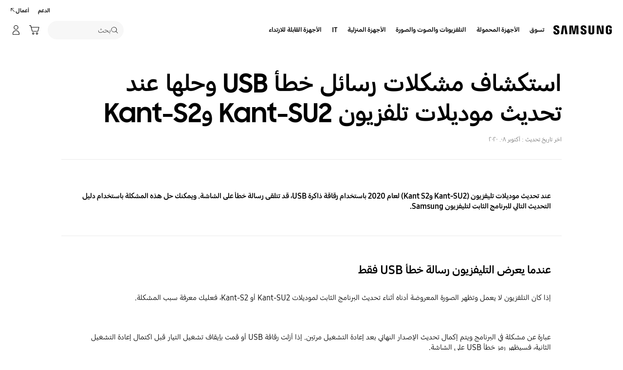

--- FILE ---
content_type: text/css
request_url: https://www.samsung.com/etc.clientlibs/samsung/clientlibs/consumer/global/clientlib-templates/page-support-help-rtl/compact.min.99f6bc8271bf22f9e750336acfa99f00.css
body_size: 4055
content:
.su13-help-container{position:relative;max-width:1156px;margin:0 auto;padding:40px 142px 24px 142px;-webkit-box-sizing:content-box;box-sizing:content-box}
.su13-help-container .three-column__item{width:353px}
.su13-help-container .feature-benefit-banner__wrap,.su13-help-container .feature-benefit-banner__figure,.su13-help-container .feature-benefit-banner__figure img{min-height:100%}
.su13-help-container .two-column__figure img{width:100%}
@media only screen and (min-width:768px) and (max-width:1440px){.su13-help-container{padding:2.77777778vw 9.86111111vw 1.66666667vw 9.86111111vw}
.su13-help-container .three-column__item{width:24.51388889vw}
}
@media only screen and (max-width:767px){.su13-help-container{max-width:100%;padding:5.55555556vw 5vw 5.55555556vw 5vw}
.su13-help-container .three-column__item{width:100%}
}
.sud08-title{position:relative;max-width:1440px;margin:0 auto;padding:53px 142px 0}
.sud08-title:after{content:'';display:block;max-width:1156px;height:1px;margin:35px auto 0;background:#eaeaea}
.sud08-title__title{font-size:60px;font-weight:700;font-family:'SamsungSharpSans',arial,sans-serif;color:#000}
.sud08-title__update-date{margin-top:18px;font-size:15px;line-height:1.33;color:#757575}
@media screen and (max-width:1440px){.sud08-title{max-width:100vw;padding:3.68055556vw 9.86111111vw 0vw 9.86111111vw}
.sud08-title:after{max-width:80.27777778vw;margin-top:2.43055556vw}
.sud08-title__title{font-size:4.16666667vw}
.sud08-title__update-date{margin-top:1.25vw;font-size:1.04166667vw}
}
@media only screen and (max-width:767px){.sud08-title{max-width:100%;padding:10.27777778vw 5vw 0vw 5vw}
.sud08-title:after{max-width:100%;margin-top:5vw}
.sud08-title__title{font-size:8.88888889vw}
.sud08-title__update-date{margin-top:2.22222222vw;font-size:4.16666667vw}
}
.satisfaction-survey{overflow:hidden;position:relative;background-color:#f2f2f2}
.satisfaction-survey__inner{position:relative;max-width:1440px;min-height:294px;margin:0 auto;display:-webkit-box;display:-ms-flexbox;display:flex;-webkit-box-align:center;-ms-flex-align:center;align-items:center;padding:64px 88px;background-color:#f2f2f2}
.satisfaction-survey__inner-icon{width:96px;height:96px;margin-left:60px;cursor:default}
.satisfaction-survey__inner:before{content:unset}
.satisfaction-survey__content{max-width:980px}
.satisfaction-survey__content-button{display:none;margin-top:40px}
.satisfaction-survey__content-button .cta--contained{min-width:120px}
.satisfaction-survey__content-no .satisfaction-survey__inner{-webkit-box-align:inherit;-ms-flex-align:inherit;align-items:inherit;padding:99px 88px 48px}
.satisfaction-survey__content-no .satisfaction-survey__content-button{display:block;text-align:center;margin-top:24px}
.satisfaction-survey__content-no .satisfaction-survey__content-button .cta--contained{min-width:190px}
.satisfaction-survey__title{margin-bottom:24px;font-family:'SamsungSharpSans',arial,sans-serif;font-size:38px;font-weight:bold;color:#000;letter-spacing:0;line-height:1.2}
.satisfaction-survey__desc{margin-bottom:16px;font-size:18px;line-height:1.3}
.satisfaction-survey__yesno{display:-webkit-box;display:-ms-flexbox;display:flex;gap:20px}
.satisfaction-survey__button{cursor:pointer;min-width:146px}
.satisfaction-survey__radio{position:relative;min-width:133px}
.satisfaction-survey__radio .checkbox-radio__label-text:before{vertical-align:middle;margin-left:8px}
.satisfaction-survey__radio .checkbox-radio__label-text{font-size:18px;line-height:1.33}
.satisfaction-survey__radio .support-radio__input:focus{outline:0}
.satisfaction-survey__form-wrap{margin-top:152px}
.satisfaction-survey__dissatisfied{margin-bottom:32px}
.satisfaction-survey__dissatisfied-title{font-size:24px;color:#000;line-height:1.33;font-family:'SamsungSharpSans',arial,sans-serif}
.satisfaction-survey__dissatisfied-radio{margin-top:16px}
.satisfaction-survey__dissatisfied-radio .checkbox-radio{display:block;margin-top:12px}
.satisfaction-survey__dissatisfied-radio .checkbox-radio__label-text{font-size:18px;line-height:1.33;color:#000;padding-right:32px}
.satisfaction-survey__dissatisfied-radio .checkbox-radio__label-text:before{position:absolute;right:0;margin-right:0;margin-left:18px}
.satisfaction-survey__dissatisfied-radio .checkbox-radio input[type='radio']:checked ~ .checkbox-radio__label .checkbox-radio__label-text:before{border:0;background:url('../../../../../../../etc.clientlibs/samsung/clientlibs/consumer/global/clientlib-common/resources/images/form_check_b.svg');background-size:100%}
.satisfaction-survey__comments-title{font-size:18px}
.satisfaction-survey__input-wrap{position:relative;margin-top:12px;border:1px solid #555;border-radius:6px;width:952px}
.satisfaction-survey__input-label,.satisfaction-survey__input-textarea{padding:12px 16px;font-size:18px;line-height:1.33}
.satisfaction-survey__input-label{position:absolute;top:0;left:0;bottom:0;right:0;border-radius:4px;color:#707070;text-align:right}
.satisfaction-survey__input-label.s-hide{overflow:hidden;position:absolute;width:1px;height:1px;clip:rect(1px,1px,1px,1px)}
.satisfaction-survey__input-textarea{display:block;width:100%;border:0;border-radius:6px;height:96px;color:#333;background:#f2f2f2;resize:none}
.satisfaction-survey__complete{display:none;max-width:800px;vertical-align:middle}
.satisfaction-survey__complete-message{font-family:'SamsungSharpSans',arial,sans-serif;font-weight:bold;max-width:600px;font-size:24px;line-height:1.33;text-align:right}
.satisfaction-survey.js-completed .satisfaction-survey__complete{display:inline-block}
.satisfaction-survey.js-completed .satisfaction-survey__content{display:none}
.satisfaction-survey.js-completed .satisfaction-survey__inner>.icon{vertical-align:middle}
.satisfaction-survey__popup{display:none}
.satisfaction-survey__popup .layer-popup{overflow-y:auto;position:fixed;left:0;top:0;right:0;bottom:0;text-align:center;background:rgba(0,0,0,0.68);z-index:3100}
.satisfaction-survey__popup .layer-popup:before{content:'';display:inline-block;height:100%;vertical-align:middle}
.satisfaction-survey__popup .layer-popup__inner{display:inline-block;position:relative;width:448px;border-radius:20px;background:#fff;vertical-align:middle}
.satisfaction-survey__popup .layer-popup__contents{padding:56px 24px}
.satisfaction-survey__popup .layer-popup__desc{font-size:18px;line-height:1.33;color:#000}
.satisfaction-survey__popup .layer-popup__close{display:block;overflow:hidden;position:absolute;left:12px;top:12px;width:48px;height:48px;color:transparent;text-indent:-9999px}
.satisfaction-survey__popup .layer-popup__close svg.icon{display:inline-block;position:absolute;left:50%;top:50%;width:24px;height:24px;margin:-12px 0 0 -12px}
@media only screen and (min-width:768px) and (max-width:1440px){.satisfaction-survey__inner{padding:4.44444444vw 6.11111111vw;min-height:20.41666667vw}
.satisfaction-survey__inner-icon{width:6.66666667vw;height:6.66666667vw;margin-left:4.16666667vw}
.satisfaction-survey__content{max-width:68.05555556vw}
.satisfaction-survey__content-button{margin-top:2.77777778vw}
.satisfaction-survey__content-button .cta--contained{min-width:8.33333333vw}
.satisfaction-survey__content-no .satisfaction-survey__inner{padding:6.875vw 6.11111111vw 3.33333333vw 6.11111111vw}
.satisfaction-survey__content-no .satisfaction-survey__content-button{margin-top:1.66666667vw}
.satisfaction-survey__content-no .satisfaction-survey__content-button .cta--contained{min-width:13.19444444vw}
.satisfaction-survey__title{margin-bottom:1.66666667vw;font-size:2.63888889vw}
.satisfaction-survey__desc{margin-bottom:1.11111111vw;font-size:1.25vw}
.satisfaction-survey__yesno{gap:1.38888889vw}
.satisfaction-survey__button{min-width:10.13888889vw}
.satisfaction-survey__radio{min-width:9.23611111vw}
.satisfaction-survey__radio .checkbox-radio__label-text{font-size:1.25vw}
.satisfaction-survey__form-wrap{margin-top:10.55555556vw}
.satisfaction-survey__dissatisfied{margin-bottom:2.22222222vw}
.satisfaction-survey__dissatisfied-title{font-size:1.66666667vw}
.satisfaction-survey__dissatisfied-radio{margin-top:1.11111111vw}
.satisfaction-survey__dissatisfied-radio .checkbox-radio{margin-top:.83333333vw}
.satisfaction-survey__dissatisfied-radio .checkbox-radio__label-text{font-size:1.25vw;padding-right:2.22222222vw}
.satisfaction-survey__dissatisfied-radio .checkbox-radio__label-text:before{margin-left:1.25vw}
.satisfaction-survey__comments-title{font-size:1.25vw}
.satisfaction-survey__input-wrap{margin-top:.83333333vw;border-radius:.41666667vw;width:66.11111111vw}
.satisfaction-survey__input-label,.satisfaction-survey__input-textarea{padding:.83333333vw 1.11111111vw;font-size:1.25vw}
.satisfaction-survey__input-label{border-radius:.27777778vw}
.satisfaction-survey__input-textarea{border-radius:.41666667vw;height:6.66666667vw}
.satisfaction-survey__btn-area{margin-top:1.11111111vw}
.satisfaction-survey__complete{max-width:55.55555556vw}
.satisfaction-survey__complete-message{text-align:right;max-width:41.66666667vw;font-size:1.66666667vw}
.satisfaction-survey__popup .layer-popup__inner{width:31.11111111vw;border-radius:1.38888889vw}
.satisfaction-survey__popup .layer-popup__contents{padding:3.88888889vw 1.66666667vw}
.satisfaction-survey__popup .layer-popup__desc{font-size:1.25vw}
.satisfaction-survey__popup .layer-popup__close{left:.83333333vw;top:.83333333vw;width:3.33333333vw;height:3.33333333vw}
.satisfaction-survey__popup .layer-popup__close svg.icon{width:1.66666667vw;height:1.66666667vw;margin:-0.83333333vw 0vw 0vw -0.83333333vw}
}
@media only screen and (max-width:767px){.satisfaction-survey__inner{max-width:100%;display:block;-webkit-box-align:inherit;-ms-flex-align:inherit;align-items:inherit;min-height:103.88888889vw;padding:13.33333333vw 6.66666667vw 13.33333333vw 6.66666667vw}
.satisfaction-survey__inner-icon{display:block;width:26.66666667vw;height:26.66666667vw;margin-bottom:11.11111111vw;margin-left:auto;margin-right:auto}
.satisfaction-survey__content{display:block;max-width:100%}
.satisfaction-survey__content-button{text-align:center;margin-top:8.88888889vw}
.satisfaction-survey__content-button .cta--contained{min-width:33.33333333vw}
.satisfaction-survey__content-no .satisfaction-survey__inner{padding:13.33333333vw 6.66666667vw 8.88888889vw 6.66666667vw}
.satisfaction-survey__content-no .satisfaction-survey__content-button{margin-top:6.66666667vw}
.satisfaction-survey__content-no .satisfaction-survey__content-button .cta--contained{min-width:33.33333333vw}
.satisfaction-survey__title{text-align:center;min-height:8.33333333vw;margin-bottom:6.66666667vw;font-size:6.11111111vw}
.satisfaction-survey__desc{text-align:center;margin-bottom:4.44444444vw;font-size:3.88888889vw}
.satisfaction-survey__yesno{-webkit-box-orient:vertical;-webkit-box-direction:normal;-ms-flex-direction:column;flex-direction:column;-webkit-box-align:center;-ms-flex-align:center;align-items:center;gap:2.22222222vw}
.satisfaction-survey__button{min-width:40.55555556vw}
.satisfaction-survey__radio{min-width:40.55555556vw}
.satisfaction-survey__radio .checkbox-radio__label-text:before{margin-left:2.22222222vw}
.satisfaction-survey__radio .checkbox-radio__label-text{font-size:3.88888889vw}
.satisfaction-survey__form-wrap{text-align:right;margin-top:22.22222222vw}
.satisfaction-survey__dissatisfied{margin-bottom:6.66666667vw;font-size:3.88888889vw}
.satisfaction-survey__dissatisfied-title{font-size:6.11111111vw}
.satisfaction-survey__dissatisfied-radio{margin-top:4.44444444vw}
.satisfaction-survey__dissatisfied-radio .checkbox-radio{margin-top:4.16666667vw}
.satisfaction-survey__dissatisfied-radio .checkbox-radio__label-text{min-height:6.66666667vw;padding-top:.27777778vw;padding-right:9.44444444vw;font-size:3.88888889vw}
.satisfaction-survey__comments-title{font-size:3.88888889vw}
.satisfaction-survey__input-wrap{width:100%;margin-top:3.33333333vw}
.satisfaction-survey__input-label,.satisfaction-survey__input-textarea{padding:3.33333333vw 4.44444444vw;font-size:3.88888889vw}
.satisfaction-survey__input-label{border-radius:1.66666667vw}
.satisfaction-survey__input-textarea{border-radius:1.66666667vw;height:22.5vw}
.satisfaction-survey__complete{max-width:100%}
.satisfaction-survey__complete-message{text-align:center;font-size:6.11111111vw}
.satisfaction-survey__popup .layer-popup__inner{width:86.66666667vw;border-radius:5.55555556vw}
.satisfaction-survey__popup .layer-popup__contents{padding:15.55555556vw 6.66666667vw}
.satisfaction-survey__popup .layer-popup__desc{font-size:3.88888889vw}
.satisfaction-survey__popup .layer-popup__close{left:2.22222222vw;top:2.22222222vw;width:15.55555556vw;height:15.55555556vw}
.satisfaction-survey__popup .layer-popup__close svg.icon{width:6.66666667vw;height:6.66666667vw;margin:-3.33333333vw 0vw 0vw -3.33333333vw}
}
.breadcrumb{width:100%;max-width:1440px;margin:0 auto;font-size:0}
.breadcrumb__inner{width:100%;padding:0 24px;border-top:1px solid rgba(0,0,0,0.2)}
.breadcrumb__path>li{display:-webkit-inline-box;display:-ms-inline-flexbox;display:inline-flex;-webkit-box-align:center;-ms-flex-align:center;align-items:center;-ms-flex-wrap:wrap;flex-wrap:wrap}
.breadcrumb__path>li>a{display:inline-block}
.breadcrumb__path>li>a>span{color:#000}
.breadcrumb__path>li>a:hover>span,.breadcrumb__path>li>a:focus>span{text-decoration:underline}
.breadcrumb__path>li>a:hover+.icon,.breadcrumb__path>li>a:focus+.icon{fill:#555}
.breadcrumb__text-desktop,.breadcrumb__text-mobile{display:inline-block;font-size:14px;line-height:56px;font-weight:normal;color:#757575}
.high-contrast .breadcrumb__text-desktop,.high-contrast .breadcrumb__text-mobile{background:#000 !important;color:#fff01f !important}
.breadcrumb__text-mobile{display:none}
.breadcrumb .icon{width:16px;height:16px;margin:0 4px;fill:#8f8f8f;cursor:default;-webkit-transform:scaleX(-1);transform:scaleX(-1)}
.breadcrumb--margin-top-narrow{margin-top:16px}
.breadcrumb--margin-top-normal{margin-top:32px}
.breadcrumb--margin-top-wide{margin-top:56px}
.breadcrumb--margin-bottom-narrow{margin-bottom:16px}
.breadcrumb--margin-bottom-normal{margin-bottom:32px}
.breadcrumb--margin-bottom-wide{margin-bottom:56px}
@media only screen and (min-width:768px) and (max-width:1440px){.breadcrumb__inner{padding:0vw 1.66666667vw;border-top-width:.06944444vw}
.breadcrumb__text-desktop,.breadcrumb__text-mobile{font-size:.97222222vw;line-height:3.88888889vw}
.breadcrumb .icon{width:1.11111111vw;height:1.11111111vw;margin:0vw .27777778vw}
.breadcrumb--margin-top-narrow{margin-top:1.11111111vw}
.breadcrumb--margin-top-normal{margin-top:2.22222222vw}
.breadcrumb--margin-top-wide{margin-top:3.88888889vw}
.breadcrumb--margin-bottom-narrow{margin-bottom:1.11111111vw}
.breadcrumb--margin-bottom-normal{margin-bottom:2.22222222vw}
.breadcrumb--margin-bottom-wide{margin-bottom:3.88888889vw}
}
@media only screen and (max-width:767px){.breadcrumb__inner{padding:3.33333333vw 6.66666667vw;border-top-width:.27777778vw}
.breadcrumb__text-desktop{display:none}
.breadcrumb__text-mobile{display:inline-block;font-size:3.88888889vw;line-height:6.66666667vw}
.breadcrumb .icon{width:4.44444444vw;height:4.44444444vw;margin:0vw 1.11111111vw}
.breadcrumb--margin-top-narrow{margin-top:4.44444444vw}
.breadcrumb--margin-top-normal{margin-top:6.66666667vw}
.breadcrumb--margin-top-wide{margin-top:8.88888889vw}
.breadcrumb--margin-bottom-narrow{margin-bottom:4.44444444vw}
.breadcrumb--margin-bottom-normal{margin-bottom:6.66666667vw}
.breadcrumb--margin-bottom-wide{margin-bottom:8.88888889vw}
}
.su11-link-card{position:relative;width:100%;max-width:1440px;margin:0 auto}
.su11-link-card--width-1920{max-width:1920px}
.su11-link-card__wrap{position:relative;padding:48px 12px 24px;max-width:1440px;margin:0 auto}
.su11-link-card__headline-text{padding:0 12px;font-size:38px;font-family:'SamsungSharpSans',arial,sans-serif;line-height:1.2;color:#000;text-align:center;font-weight:700}
.su11-link-card__image{position:relative;margin-top:32px;padding:0 12px}
.su11-link-card__image .image{width:1392px;height:448px;border-radius:20px;overflow:hidden}
.su11-link-card__image .image img{height:100%}
.su11-link-card__list{margin-top:32px}
.su11-link-card__image+.su11-link-card__list{margin-top:24px}
.su11-link-card__list-wrap{display:-webkit-box;display:-ms-flexbox;display:flex;-ms-flex-wrap:wrap;flex-wrap:wrap;width:100%;margin-top:-24px}
.su11-link-card__list-wrap.su11-link-card__list-align--center{-webkit-box-pack:center;-ms-flex-pack:center;justify-content:center}
.su11-link-card__list-wrap.swiper-wrapper{-ms-flex-wrap:nowrap;flex-wrap:nowrap}
.su11-link-card__mobile-carousel .su11-link-card__list-wrap.swiper-wrapper{-ms-flex-wrap:wrap;flex-wrap:wrap}
.su11-link-card__list-item{display:none;width:33.333%;min-height:136px;margin-top:24px;padding:0 12px}
.su11-link-card__list-item.card-visible{display:block}
.su11-link-card__list-item-wrap{position:relative;border:1px solid #aaa;width:100%;height:100%;padding:24px 24px;border-radius:20px}
.su11-link-card__list-item-title{display:block;display:-webkit-box;position:relative;width:100%;min-height:36px;padding:2px 0 2px 52px;font-size:24px;line-height:1.33;font-weight:700;color:#000;overflow:hidden;text-overflow:ellipsis;-webkit-line-clamp:3;-webkit-box-orient:vertical;word-wrap:break-word}
.su11-link-card__list-item-icon{position:absolute;top:0;left:0;width:36px;height:36px}
.su11-link-card__list-item-icon .icon{width:100%;height:100%;pointer-events:none}
.su11-link-card__list-item-description{display:block;margin-top:16px;font-size:18px;display:-webkit-box;overflow:hidden;-webkit-line-clamp:13;-webkit-box-orient:vertical;max-height:calc(17.29em);line-height:1.33}
@media screen and (-webkit-min-device-pixel-ratio:0){.su11-link-card__list-item-description{max-height:none}
}
.su11-link-card__list-item-cta{position:absolute;top:auto;bottom:24px;right:0;width:100%;padding:28px 24px 0 24px}
.su11-link-card__list-item-cta .cta{display:-webkit-inline-box;display:-ms-inline-flexbox;display:inline-flex;max-width:100%;overflow:hidden;text-overflow:ellipsis;white-space:nowrap}
.su11-link-card__list-item-cta .cta.cta--underline{padding:10px 0 11px}
.su11-link-card__list-item-cta .cta.cta--contained{white-space:normal}
.su11-link-card__list-item-cta-wrap{display:block;margin-top:8px}
.su11-link-card__list-item-cta-wrap:first-child{margin-top:0}
.su11-link-card__list .indicator{margin-top:24px}
.su11-link-card__more-cta{display:none;margin:32px 0 24px;text-align:center}
.su11-link-card.bg-dark-gray .su11-link-card__list-item-title,.su11-link-card.bg-black .su11-link-card__list-item-title,.su11-link-card.bg-dark-gray .su11-link-card__headline-text,.su11-link-card.bg-black .su11-link-card__headline-text{color:#fff}
@media only screen and (min-width:768px) and (max-width:1440px){.su11-link-card--width-1920{max-width:133.33333333vw}
.su11-link-card__wrap{padding:3.33333333vw .83333333vw 1.66666667vw .83333333vw;max-width:100vw}
.su11-link-card__headline-text{padding:0vw .83333333vw;font-size:2.63888889vw}
.su11-link-card__image{margin-top:2.22222222vw;padding:0vw .83333333vw}
.su11-link-card__image .image{width:100%;height:31.11111111vw;border-radius:1.38888889vw}
.su11-link-card__list{margin-top:2.22222222vw}
.su11-link-card__image+.su11-link-card__list{margin-top:1.66666667vw}
.su11-link-card__list-wrap{margin-top:-1.66666667vw}
.su11-link-card__list-item{margin-top:1.66666667vw;padding:0vw .83333333vw;min-height:9.44444444vw}
.su11-link-card__list-item-wrap{padding:1.66666667vw 1.66666667vw;border-radius:1.38888889vw}
.su11-link-card__list-item-title{min-height:2.5vw;padding:.13888889vw 0vw .13888889vw 3.61111111vw;font-size:1.66666667vw}
.su11-link-card__list-item-icon{width:2.5vw;height:2.5vw}
.su11-link-card__list-item-description{margin-top:.83333333vw;font-size:1.25vw}
.su11-link-card__list-item-cta{bottom:1.66666667vw;padding:1.94444444vw 1.66666667vw 0vw 1.66666667vw}
.su11-link-card__list-item-cta .cta.cta--underline{padding:.69444444vw 0vw .76388889vw 0vw}
.su11-link-card__list-item-cta-wrap{margin-top:.55555556vw}
.su11-link-card .indicator{margin-top:1.66666667vw}
.su11-link-card__more-cta{margin:2.22222222vw 0vw 1.66666667vw 0vw}
}
@media only screen and (max-width:767px){.su11-link-card__wrap{padding:8.88888889vw 0vw 6.66666667vw 0vw}
.su11-link-card__headline-text{padding:0vw 3.33333333vw;font-size:7.22222222vw;line-height:1.33}
.su11-link-card__image{margin-top:0;padding:0}
.su11-link-card__image .image{width:auto;height:111.11111111vw;margin:6.66666667vw 6.66666667vw 0vw 6.66666667vw;border-radius:5.55555556vw}
.su11-link-card__image .image img{height:100%}
.su11-link-card__list{margin:0vw}
.su11-link-card__list.su11-link-card__carousel,.su11-link-card__list.su11-link-card__mobile-carousel{padding-top:6.66666667vw}
.su11-link-card__image+.su11-link-card__list{margin:4.44444444vw 0vw 0vw 0vw}
.su11-link-card__list-wrap{display:block;margin-top:0}
.su11-link-card__list-wrap.swiper-wrapper{display:-webkit-box;display:-ms-flexbox;display:flex;padding-bottom:1px;-webkit-box-pack:start;-ms-flex-pack:start;justify-content:flex-start;-ms-flex-wrap:nowrap;flex-wrap:nowrap}
.su11-link-card__mobile-carousel .su11-link-card__list-wrap.swiper-wrapper,.su11-link-card__carousel .su11-link-card__list-wrap.swiper-wrapper{-ms-flex-wrap:nowrap;flex-wrap:nowrap}
.su11-link-card__desktop-carousel .su11-link-card__list-wrap.swiper-wrapper{-ms-flex-wrap:wrap;flex-wrap:wrap}
.su11-link-card__list-item{width:100%;height:auto;min-height:35.55555556vw;margin-top:6.66666667vw;padding:0vw 1.11111111vw}
.su11-link-card__carousel .su11-link-card__list-item.swiper-slide,.su11-link-card__mobile-carousel .su11-link-card__list-item.swiper-slide{margin-top:0vw}
.su11-link-card__list-item-wrap{padding:6.66666667vw 6.66666667vw;border-radius:5.55555556vw}
.su11-link-card__list-item-title{min-height:6.66666667vw;padding:0vw 0vw 0vw 11.11111111vw;font-size:5vw}
.su11-link-card__list-item-icon{width:6.66666667vw;height:6.66666667vw}
.su11-link-card__list-item-description{margin-top:4.44444444vw;font-size:3.88888889vw;display:-webkit-box;overflow:hidden;-webkit-line-clamp:15;-webkit-box-orient:vertical;max-height:calc(19.95em);line-height:1.33}
.button-theme--contained .su11-link-card__list-item-description{margin-bottom:0}
.su11-link-card__list-item-cta{position:static;width:auto;padding:0;right:6.66666667vw;bottom:6.66666667vw;margin-top:4.44444444vw}
.su11-link-card__list-item-cta .cta.cta--underline{padding:2.77777778vw 0vw 3.05555556vw 0vw}
.su11-link-card__list-item-cta .cta.cta--icon .icon{vertical-align:middle}
.su11-link-card__list-item-cta-wrap{margin-top:2.22222222vw}
.su11-link-card__list-item-cta-wrap:first-child{margin-top:0}
.su11-link-card__list-item-description+.su11-link-card__list-item-cta{margin-top:6.66666667vw}
.button-theme--contained .su11-link-card__list-item-cta{margin-top:4.44444444vw}
.button-theme--contained .su11-link-card__list-item-description+.su11-link-card__list-item-cta{margin-top:6.66666667vw}
.su11-link-card__swiper{padding:0vw 5.55555556vw}
.su11-link-card__swiper.basic-swiper:not(.su11-link-card__desktop-carousel) .su11-link-card__list-item-cta{position:absolute;margin-top:0;bottom:5.83333333vw;padding-top:4.44444444vw}
.su11-link-card .indicator{margin-top:6.66666667vw}
.su11-link-card__more-cta{margin:6.66666667vw 0vw 3.33333333vw 0vw}
}
@media only screen and (max-width:767px) and screen and (-webkit-min-device-pixel-ratio:0){.su11-link-card__list-item-description{max-height:none}
}
.related-questions{position:relative;border-top:1px solid #eaeaea}
.related-questions__inner{position:relative;max-width:1440px;margin:0 auto;-webkit-box-sizing:border-box;box-sizing:border-box}
.related-questions__content{padding:40px 142px 57px 142px}
.related-questions__title{color:#000;font-size:38px;font-weight:bold;letter-spacing:0}
.related-questions__list-wrap{margin-top:26px;margin-right:-44px}
.related-questions__list-wrap ul:after{display:block;content:'';clear:both}
.related-questions__list-wrap li{float:right;padding-right:44px;width:33.33%;-webkit-box-sizing:border-box;box-sizing:border-box}
.related-questions__list{display:block}
.related-questions__list-title{display:block;white-space:normal;word-wrap:break-word;font-size:18px;line-height:30px;color:#000;font-weight:normal}
.related-questions__list:hover .related-questions__list-title,.related-questions__list:focus .related-questions__list-title{color:#1428a0;text-decoration:underline}
.related-questions__list-date{display:block;margin-top:11px;font-size:14px;color:#595959}
@media only screen and (min-width:768px) and (max-width:1440px){.related-questions__content{padding:2.77777778vw 9.86111111vw 3.95833333vw 9.86111111vw}
.related-questions__title{font-size:2.63888889vw}
.related-questions__list-wrap{margin-top:1.80555556vw;margin-right:-3.05555556vw}
.related-questions__list-wrap li{padding-left:3.05555556vw}
.related-questions__list-title{font-size:1.25vw;line-height:2.08333333vw}
.related-questions__list-date{margin-top:.76388889vw;font-size:.97222222vw}
}
@media only screen and (max-width:767px){.related-questions__inner{max-width:100%}
.related-questions__content{padding:6.94444444vw 5vw 5.55555556vw 5vw}
.related-questions__title{font-size:5.27777778vw}
.related-questions__list-wrap{margin-top:6.11111111vw;margin-right:0}
.related-questions__list-wrap li{float:none;width:100%;padding-right:0}
.related-questions__list{padding-bottom:5vw}
.related-questions__list-title{display:block;line-height:6.11111111vw;font-size:3.33333333vw}
.related-questions__list-date{margin-top:2.22222222vw;font-size:3.05555556vw}
}
.cm-g-static-content{overflow:hidden}
.cm-g-static-content::after{display:block;clear:both;content:''}
.cm-g-static-content{overflow:hidden}
.cm-g-static-content:after{display:block;clear:both;content:''}

--- FILE ---
content_type: text/css
request_url: https://www.samsung.com/etc.clientlibs/samsung/components/content/consumer/global/common/cm-g-image/clientlibs-rtl/site.min.f1675e9c64f273c3657e7fa8f324ef2d.css
body_size: 224
content:
.co27-image{max-width:1156px;width:100%;margin:0 auto;text-align:right}
.co27-image__wrap{--co27-pc-width:auto;--co27-pc-height:auto;--co27-mo-width:auto;--co27-mo-height:auto;max-width:100%}
.co27-image__wrap:after{display:block;clear:both;content:''}
.co27-image__wrap .image{position:static;height:auto}
.co27-image__wrap .image .image__main{max-width:100%;width:auto}
.co27-image__button{display:block;width:100%;height:100%}
.co27-image--margin-top-normal .co27-image__wrap{margin-top:24px}
.co27-image--margin-top-wide .co27-image__wrap{margin-top:40px}
.co27-image.align--left{text-align:left}
.co27-image.align--right{text-align:right}
.co27-image.align--center{text-align:center}
.co27-image--use-resizing{display:inline-block;width:var(--co27-pc-width,auto);height:var(--co27-pc-height,auto)}
.co27-image--use-resizing .image,.co27-image--use-resizing img{width:100%;height:100%}
@media screen and (max-width:1440px){.co27-image--margin-top-normal .co27-image__wrap{margin-top:1.66666667vw}
.co27-image--margin-top-wide .co27-image__wrap{margin-top:2.77777778vw}
}
@media only screen and (max-width:767px){.co27-image{max-width:100%;text-align:center}
.co27-image--margin-top-normal .co27-image__wrap{margin-top:6.66666667vw}
.co27-image--margin-top-wide .co27-image__wrap{margin-top:11.11111111vw}
.co27-image.align--left,.co27-image.align--right,.co27-image.align--center{text-align:center}
.co27-image--use-resizing{width:var(--co27-mo-width,auto);height:var(--co27-mo-height,auto)}
}

--- FILE ---
content_type: text/css
request_url: https://www.samsung.com/etc.clientlibs/samsung/components/content/consumer/global/support/su-g-accordion/clientlibs-rtl/site.min.60c4112534a02a971d814854a4b5903d.css
body_size: 1279
content:
.support-accordion{padding-inline:24px}
.support-accordion--margin-normal{margin-top:24px}
.support-accordion--margin-wide{margin-top:40px}
.support-accordion__wrap{margin:0 auto;border-top:1px solid #ddd;max-width:1392px}
.support-accordion__list{border-bottom:1px solid #ddd}
.support-accordion__list>.cta{display:inline-block;margin:21px 24px 28px 24px;padding-block:0;font-size:28px;line-height:1.33;white-space:normal}
.support-accordion__list>.cta.cta--icon svg.icon{margin:0 !important;width:24px;height:24px;vertical-align:middle}
.support-accordion__list>.cta.cta--underline:hover,.support-accordion__list>.cta.cta--underline:focus{color:#555 !important}
.support-accordion__list-title{display:block;position:relative;padding-block:22px 26px;padding-inline:24px 72px;font-size:24px;line-height:1.33;font-weight:bold;color:#000}
.support-accordion__list-title:focus{-webkit-box-shadow:none;box-shadow:none;outline:0}
.support-accordion__list-title:focus:after{content:' ';position:absolute;top:2px;bottom:2px;left:2px;right:2px;-webkit-box-shadow:0 0 0 2px #fff;box-shadow:0 0 0 2px #fff;outline:2px dotted black;pointer-events:none}
.support-accordion__list-icon{position:absolute;top:50%;left:24px;margin-top:-12px;width:24px;height:24px}
.support-accordion__list-icon .icon{position:absolute;top:0;left:0;width:100%;height:100%}
.support-accordion__list.list-active .support-accordion__list-icon .icon{-webkit-transform:rotate(180deg);transform:rotate(180deg)}
.support-accordion__list-item{display:none;padding:24px}
.support-accordion .support-accordion__list.list-active .support-accordion__list-item,.support-accordion .support-accordion__wrap.support-accordion--open .list-active .support-accordion__list-item{display:block}
.support-accordion .co29-numbering__list{padding-left:0}
.support-accordion .co29-numbering__list-headline{padding-left:44px}
.support-accordion .text-editor__headline{font-weight:700;color:#000}
.support-accordion .text-editor__column p{line-height:1.33;color:#000}
.support-accordion .text-editor__column p b{font-weight:700;color:inherit}
.support-accordion .text-editor__column p a{font-weight:400;text-decoration:underline}
.support-accordion .text-editor__column ol{margin:16px 32px 0 0;counter-reset:section}
.support-accordion .text-editor__column ol li{list-style:none;position:relative;line-height:1.33;color:#000}
.support-accordion .text-editor__column ol li:before{counter-increment:section;content:counter(section);width:24px;height:24px;border-radius:24px;background:#000;position:absolute;right:-32px;top:0;color:#fff;text-align:center;font-family:'SamsungOne',arial,sans-serif;font-weight:700}
.support-accordion .text-editor__column ul{margin:16px 24px 0 0}
.support-accordion .text-editor__column ul li{list-style:none;position:relative;line-height:1.33;color:#000}
.support-accordion .text-editor__column ul li:before{content:"";width:4px;height:4px;margin:6px;border-radius:4px;background:#000;position:absolute;right:-24px;top:4px}
.support-accordion .text-editor__wrap{padding:0}
.support-accordion .text-editor--support-box-on .text-editor__inner-wrap{background:#fff;border-radius:6px;border-color:#ddd}
.support-accordion .text-editor__wrap--support-box{padding:16px 24px}
.support-accordion .text-editor__wrap--support-box .text-editor__column{padding:0}
.support-accordion--bg-light-gray{background-color:#f7f7f7}
.support-accordion--bg-dark-gray{background-color:#313131}
.support-accordion--bg-black{background-color:#000}
.support-accordion--bg-dark-gray .support-accordion__wrap,.support-accordion--bg-black .support-accordion__wrap,.support-accordion--bg-dark-gray .support-accordion__list,.support-accordion--bg-black .support-accordion__list{border-color:#555}
.support-accordion--bg-dark-gray .support-accordion__list-title,.support-accordion--bg-black .support-accordion__list-title{color:#fff}
.support-accordion--bg-dark-gray .support-accordion__list-icon .icon,.support-accordion--bg-black .support-accordion__list-icon .icon{fill:#fff}
.support-accordion--bg-dark-gray .support-accordion__list .cta,.support-accordion--bg-black .support-accordion__list .cta{color:#fff !important}
.support-accordion--bg-dark-gray .support-accordion__list .cta.cta--underline:hover,.support-accordion--bg-black .support-accordion__list .cta.cta--underline:hover,.support-accordion--bg-dark-gray .support-accordion__list .cta.cta--underline:focus,.support-accordion--bg-black .support-accordion__list .cta.cta--underline:focus{color:#ddd !important}
@media only screen and (min-width:768px) and (max-width:1440px){.support-accordion{padding-inline:1.66666667vw}
.support-accordion--margin-normal{margin-top:1.66666667vw}
.support-accordion--margin-wide{margin-top:2.77777778vw}
.support-accordion__wrap{max-width:96.66666667vw}
.support-accordion__list>.cta{margin:1.45833333vw 1.66666667vw 1.94444444vw 1.66666667vw;font-size:1.94444444vw}
.support-accordion__list>.cta.cta--icon svg.icon{width:1.66666667vw;height:1.66666667vw}
.support-accordion__list-title{padding-block:1.52777778vw 1.80555556vw;padding-inline:1.66666667vw 5vw;font-size:1.66666667vw}
.support-accordion__list-icon{left:1.66666667vw;margin-top:-0.83333333vw;width:1.66666667vw;height:1.66666667vw}
.support-accordion__list-item{padding:1.66666667vw}
.support-accordion .co29-numbering__list-headline{padding-left:3.05555556vw}
.support-accordion .text-editor__column ol{margin:1.11111111vw 2.22222222vw 0vw 0vw}
.support-accordion .text-editor__column ol li:before{width:1.66666667vw;height:1.66666667vw;border-radius:1.66666667vw;right:-2.22222222vw}
.support-accordion .text-editor__column ul{margin:1.11111111vw 1.66666667vw 0vw 0vw}
.support-accordion .text-editor__column ul li:before{width:.27777778vw;height:.27777778vw;margin:.41666667vw;border-radius:.27777778vw;right:-1.66666667vw;top:.27777778vw}
.support-accordion .text-editor--support-box-on .text-editor__inner-wrap{border-radius:.41666667vw}
.support-accordion .text-editor__wrap--support-box{padding:1.11111111vw 1.66666667vw}
}
@media only screen and (max-width:767px){.support-accordion{padding-inline:0vw;max-width:100%}
.support-accordion--type-link{padding:0vw 6.66666667vw}
.support-accordion--margin-normal{margin-top:6.66666667vw}
.support-accordion--margin-wide{margin-top:11.11111111vw}
.support-accordion--mobile-margin{padding-inline:6.66666667vw}
.support-accordion__list>.cta{margin:4.44444444vw 4.44444444vw 4.72222222vw 4.44444444vw;font-size:5.55555556vw}
.support-accordion__list>.cta.cta--icon svg.icon{margin-right:1.11111111vw !important;width:6.66666667vw;height:6.66666667vw;vertical-align:bottom}
.support-accordion__list-title{padding-block:4.72222222vw 5vw;padding-inline:4.44444444vw 15.55555556vw;font-size:4.44444444vw}
.support-accordion__list-item{padding:4.44444444vw}
.support-accordion__list-icon{left:4.44444444vw;margin-top:-3.33333333vw;width:6.66666667vw;height:6.66666667vw}
.support-accordion .co29-numbering__list-headline{padding-left:9.16666667vw}
.support-accordion .text-editor__column ol{margin:4.44444444vw 8.88888889vw 0vw 0vw}
.support-accordion .text-editor__column ol li:before{width:6.66666667vw;height:6.66666667vw;border-radius:6.66666667vw;right:-8.88888889vw}
.support-accordion .text-editor__column ul{margin:4.44444444vw 6.66666667vw 0vw 0vw}
.support-accordion .text-editor__column ul li:before{width:1.11111111vw;height:1.11111111vw;margin:1.66666667vw;border-radius:1.11111111vw;right:-6.66666667vw;top:1.11111111vw}
.support-accordion .text-editor--support-box-on .text-editor__inner-wrap{border-radius:1.66666667vw}
.support-accordion .text-editor__wrap--support-box{padding:4.44444444vw}
}
.support-accordion__list-item .help-list-number{overflow:hidden;margin:0 auto}
.support-accordion__list-item .co28-video{width:100%}
@media only screen and (max-width:767px){.support-accordion__list-item>.co28-video{margin-left:-6.66666667vw;margin-right:-6.66666667vw;width:100%;max-width:100%}
.support-accordion__list-item>.co28-video .video{width:100vw}
}